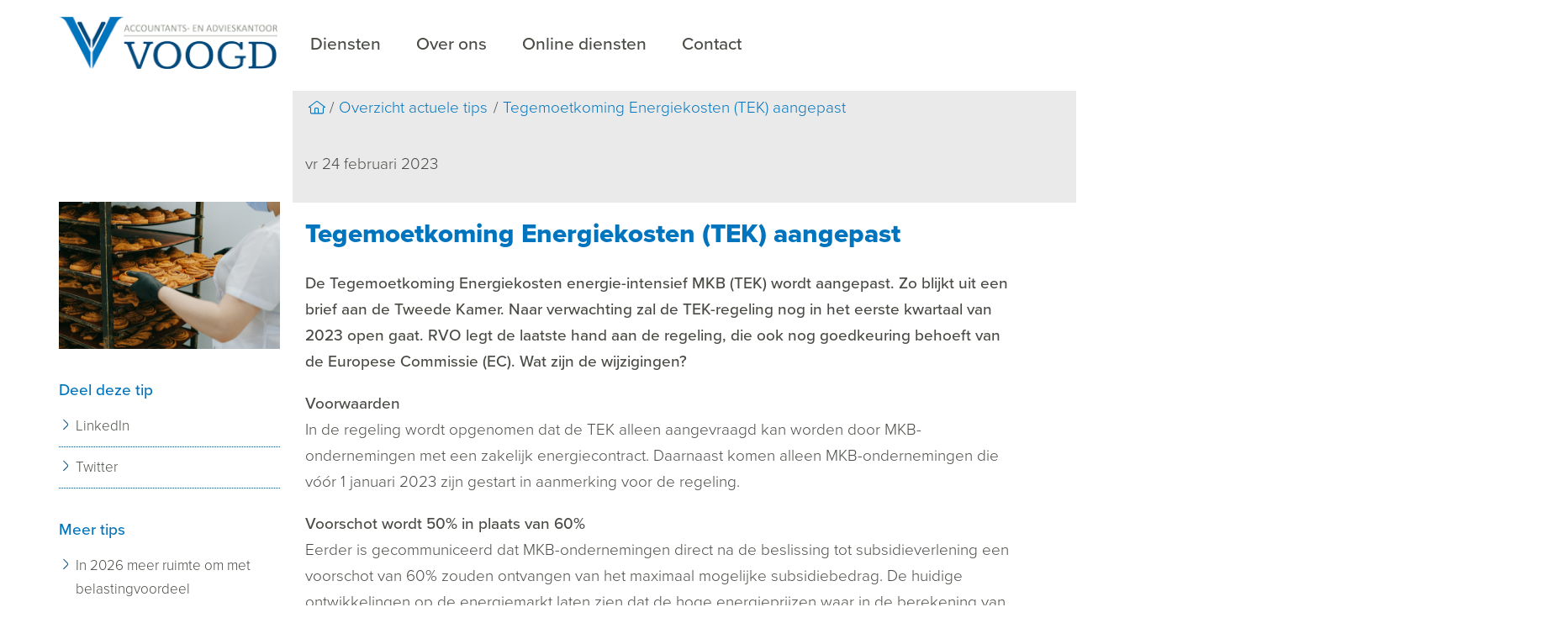

--- FILE ---
content_type: text/html; charset=UTF-8
request_url: https://www.aakv.nl/nl/nieuws/tegemoetkoming-energiekosten-tek-aangepast
body_size: 5243
content:
<!DOCTYPE html>
<!--[if lt IE 7 ]><html class="ie ie6" lang="nl"><![endif]-->
<!--[if IE 7 ]><html class="ie ie7" lang="nl"><![endif]-->
<!--[if IE 8 ]><html class="ie ie8" lang="nl"><![endif]-->
<!--[if (gte IE 9)|!(IE)]><!--><html lang="nl"><!--<![endif]-->
<head>
    <meta charset="utf-8">
<title>Tegemoetkoming Energiekosten (TEK) aangepast</title>
<meta content="Webmechanics" name="author">

<meta name="viewport" content="width=device-width, initial-scale=1, maximum-scale=1">

<link rel="apple-touch-icon" sizes="152x152" href="/assets/site/images/favicons/apple-touch-icon.png">
<link rel="icon" type="image/png" href="/assets/site/images/favicons/favicon-32x32.png" sizes="32x32">
<link rel="icon" type="image/png" href="/assets/site/images/favicons/favicon-16x16.png" sizes="16x16">
<link rel="manifest" href="/assets/site/images/favicons/manifest.json">
<link rel="mask-icon" href="/assets/site/images/favicons/safari-pinned-tab.svg" color="#0075be">
<link rel="shortcut icon" href="/assets/site/images/favicons/favicon.ico">
<meta name="msapplication-config" content="/assets/site/images/favicons/browserconfig.xml">
<meta name="theme-color" content="#ffffff">

<link rel="stylesheet" href="/build/assets/css/site-32c92cf99f.css">

<script src="https://use.typekit.net/ypq8wax.js"></script>
<script>try{Typekit.load({ async: true });}catch(e){}</script>
</head>
<body>

<header class="header">
    <div class="container">
        <div class="row">
            <div class="col b-3 logo">
                <a href="https://www.aakv.nl/nl">
                    <img src="/assets/site/images/logo.png" class="logo">
                    <img src="/assets/site/images/logo.png" class="logo logo--small">
                </a>
                <a href="#" class="opener"><span></span></a>
            </div>
            <div class="col b-9">
                <nav class="navigation">
                    <ul>
                                                                                    <li class="">
                                    <a
                                                                                        href="/nl/diensten"
                                                                                        >
                                        Diensten
                                    </a>
                                                                    </li>
                                                                                                                <li class="">
                                    <a
                                                                                        href="/nl/team"
                                                                                        >
                                        Over ons
                                    </a>
                                                                    </li>
                                                                                                                <li class="">
                                    <a
                                                                                        href="/nl/inloggen"
                                                                                        >
                                        Online diensten
                                    </a>
                                                                    </li>
                                                                                                                <li class="">
                                    <a
                                                                                        href="/nl/contact"
                                                                                        >
                                        Contact
                                    </a>
                                                                    </li>
                                                                        </ul>
                </nav>
                <div class="breadcrumbs extend-right">
    <a href="https://www.aakv.nl/nl" class="icon home"></a>
                                        <a href="/nl/nieuws-archief">Overzicht actuele tips</a>
                                            <a href="https://www.aakv.nl/nl/nieuws/tegemoetkoming-energiekosten-tek-aangepast">Tegemoetkoming Energiekosten (TEK) aangepast</a>
            </div>            </div>
        </div>
    </div>
</header>

    
    
    <div class="page">
        <div class="container">
            <div class="row">
                <div class="col b-9 user-input">
                    <main>
                        <div class="page__intro extend-right">
                            <p>
                                vr 24 februari 2023
                            </p>
                        </div>

                        <h1>Tegemoetkoming Energiekosten (TEK) aangepast</h1>

                        <div class="news-item">
                            <div class="intro">
                                <p>De Tegemoetkoming Energiekosten energie-intensief MKB (TEK) wordt aangepast. Zo blijkt uit een brief aan de Tweede Kamer. Naar verwachting zal de TEK-regeling nog in het eerste kwartaal van 2023 open gaat. RVO legt de laatste hand aan de regeling, die ook nog goedkeuring behoeft van de Europese Commissie (EC). Wat zijn de wijzigingen?</p>
                            </div>
                            <div class="text">
                                <p><strong>Voorwaarden</strong><br />In de regeling wordt opgenomen dat de TEK alleen aangevraagd kan worden door MKB-ondernemingen met een zakelijk energiecontract. Daarnaast komen alleen MKB-ondernemingen die v&oacute;&oacute;r 1 januari 2023 zijn gestart in aanmerking voor de regeling.</p>
<p><strong>Voorschot wordt 50% in plaats van 60%</strong><br />Eerder is gecommuniceerd dat MKB-ondernemingen direct na de beslissing tot subsidieverlening een voorschot van 60% zouden ontvangen van het maximaal mogelijke subsidiebedrag. De huidige ontwikkelingen op de energiemarkt laten zien dat de hoge energieprijzen waar in de berekening van het maximale subsidiebedrag vanuit werd gegaan niet vanzelfsprekend stand zullen houden.</p>
<p>Na 31 december 2023 wordt met CBS-gegevens de referentieprijs voor 2023 en daarmee de definitieve TEK-subsidie bepaald. Omdat het voorschot wordt afgeleid van de maximaal te ontvangen subsidie, kan dit ertoe leiden dat het eerder uitgekeerde voorschot hoger is dan de uiteindelijke (definitieve) TEK-subsidie en dat de mkb-ondernemingen een deel van het voorschot moeten terugbetalen. Het risico op terugbetaling neemt toe naarmate het voorschotpercentage hoger is. Het is onzeker hoe de energieprijzen zich verder gaan ontwikkelen in 2023.</p>
<p>Daarom is besloten tot een middenweg: het voorschotpercentage van 60% wordt verlaagd naar 50% van de maximale subsidie.</p>
<p><strong>Winstcriterium</strong><br />Om de TEK-regeling zo doelgericht mogelijk te maken is een winstcriterium overwogen. Op dit moment is dat onuitvoerbaar. Het is de wel bedoeling dat er een winstcriterium gaat gelden bij eventuele nieuwe of verlengde (energie)crisissteunregelingen in 2024.</p>
<p><strong>MKB-ondernemingen met blokaansluiting</strong><br />Besloten is dat bij blokaansluitingen alleen MKB-ondernemingen met een zakelijk energiecontract op eigen naam in aanmerking komen voor de TEK-regeling. Voor blokaansluitingen is namelijk geen standaardjaarverbruik of standaardjaarafname beschikbaar, waardoor de energie-intensiteit niet eenvoudig op het niveau van de MKB-onderneming berekend kan worden.</p>
<p><strong>MKB-ondernemingen op warmtenet</strong><br />Het Ministerie van Economische Zaken en Klimaat onderzoekt nog hoeveel energie-intensieve MKB-ondernemingen zijn aangesloten op het warmtenet en of en zo ja hoe deze ondernemingen het beste kunnen worden geholpen voor wat betreft de gestegen energieprijzen.</p>
<p><strong>Tip:</strong> De definitieve modelprijzen 2022 waarmee wordt berekend of u aan de energie-intensiteitseis voldoet, zijn bekend. De modelprijs 2022 is voor gas &euro; 2,41 per m&sup3; en voor elektriciteit &euro; 0,59 per kWh. Op de <a href="https://tinyurl.com/5ftvfwda" target="_blank" rel="noopener">website van RVO</a> vindt u een rekenformule waarmee u kunt inschatten of u aan de energie-intensiteitseis voldoet.</p>
                            </div>
                        </div>

                    </main>
                </div>
                <div class="col b-3 side-bar">

                                            <img src="https://www.accountantsportal.nl/uploads/images/1200x800/bcyyusas-tegemoetkoming-energiekosten-tek-aangepast.jpg" class="news-item__img">
                    
                    
                    <h3>Deel deze tip</h3>
                    <ul>
                        <li>
                            <a href="https://www.linkedin.com/shareArticle?mini=true&source=Accountantsportal&url=https%3A%2F%2Fwww.aakv.nl%2Fnl%2Fnieuws%2Ftegemoetkoming-energiekosten-tek-aangepast&title=Tegemoetkoming+Energiekosten+%28TEK%29+aangepast&summary=De+Tegemoetkoming+Energiekosten+energie-intensief+MKB+%28TEK%29+wordt+aangepast.+Het+voorschot+gaat+omlaag." target="_blank">LinkedIn</a>
                        </li>
                        <li>
                            <a href="https://twitter.com/intent/tweet?url=https%3A%2F%2Fwww.aakv.nl%2Fnl%2Fnieuws%2Ftegemoetkoming-energiekosten-tek-aangepast&text=De+Tegemoetkoming+Energiekosten+energie-intensief+MKB+%28TEK%29+wordt+aangepast.+Het+voorschot+gaat+omlaag." target="_blank">Twitter</a>
                        </li>
                    </ul>

                    <h3>Meer tips</h3>
                    <ul>
                                                                                    <li>
                                    <a href="https://www.aakv.nl/nl/nieuws/in-2026-meer-ruimte-om-met-belastingvoordeel-energiezuinig-te-investeren">
                                        In 2026 meer ruimte om met belastingvoordeel energiezuinig te investeren
                                    </a>
                                </li>
                                                                                                                <li>
                                    <a href="https://www.aakv.nl/nl/nieuws/veranderingen-loonkostenvoordeel-voor-doelgroep-banenafspraak-in-2026">
                                        Veranderingen loonkostenvoordeel voor doelgroep banenafspraak in 2026
                                    </a>
                                </li>
                                                                                                                <li>
                                    <a href="https://www.aakv.nl/nl/nieuws/belastingvoordeel-2026-voor-milieuvriendelijke-investeringen">
                                        Belastingvoordeel 2026 voor milieuvriendelijke investeringen
                                    </a>
                                </li>
                                                                                                                <li>
                                    <a href="https://www.aakv.nl/nl/nieuws/kleding-influencer-aftrekbaar">
                                        Kleding influencer aftrekbaar?
                                    </a>
                                </li>
                                                                                                                <li>
                                    <a href="https://www.aakv.nl/nl/nieuws/aanpassing-van-de-fietsregeling-in-de-loonheffingen">
                                        Aanpassing van de fietsregeling in de loonheffingen
                                    </a>
                                </li>
                                                                                                                <li>
                                    <a href="https://www.aakv.nl/nl/nieuws/toch-zachtere-start-handhaving-op-schijnzelfstandigheid">
                                        Toch zachtere start handhaving op schijnzelfstandigheid
                                    </a>
                                </li>
                                                                                                                <li>
                                    <a href="https://www.aakv.nl/nl/nieuws/belangrijkste-wijzigingen-belastingen-2026">
                                        Belangrijkste wijzigingen belastingen 2026
                                    </a>
                                </li>
                                                                                                                <li>
                                    <a href="https://www.aakv.nl/nl/nieuws/vrijstellingen-voor-de-werkruimte-thuis">
                                        Vrijstellingen voor de werkruimte thuis
                                    </a>
                                </li>
                                                                                                                <li>
                                    <a href="https://www.aakv.nl/nl/nieuws/kantinestichting-kan-fictieve-loonkosten-aftrekken">
                                        Kantinestichting kan fictieve loonkosten aftrekken
                                    </a>
                                </li>
                                                                                                                <li>
                                    <a href="https://www.aakv.nl/nl/nieuws/outplacementkosten-vrijgesteld-of-belast">
                                        Outplacementkosten vrijgesteld of belast?
                                    </a>
                                </li>
                                                                                                                <li>
                                    <a href="https://www.aakv.nl/nl/nieuws/belastingplan-2026-gewijzigd">
                                        Belastingplan 2026 gewijzigd
                                    </a>
                                </li>
                                                                                                                <li>
                                    <a href="https://www.aakv.nl/nl/nieuws/overlijdensuitkering-wat-is-het-loon-over-een-maand">
                                        Overlijdensuitkering: wat is het loon over een maand?
                                    </a>
                                </li>
                                                                        </ul>
                </div>
            </div>
        </div>
    </div>


<footer>
    <div class="container quote">
        <div class="row">
            <div class="col b-3 side-bar">
                <h4>Heb je vragen of wil je meer weten over onze dienstverlening?</h4>
<p><a href="mailto: info@aakv.nl">Mail</a> of bel <a href="tel:0365350030">036 - 535 00 30</a></p>
<p>In een geheel vrijblijvend gesprek bespreken we graag wat wij voor jou kunnen betekenen.</p>            </div>
            <div class="col b-9 extend-right quote__block">
                                    <blockquote>
                        <span>Weinig zaken zijn voor een succesvolle toekomst van een onderneming zo gevaarlijk als een succesvol verleden.</span>
                    </blockquote>
                    <div class="quote-by">
                        Peter F. Drucker
                    </div>
                            </div>
        </div>
    </div>
    <div class="container footer">
        <div class="row">
            <div class="col b-3 side-bar">
                <a href="https://www.aakv.nl/nl" class="logo">
                    <img src="/assets/site/images/logo-grey.png">
                </a>

            </div>
            <div class="col b-9 extend-right user-input">
                <div class="row">
                    <div class="col b-4">
                        <h4>Over ons</h4>
<p>AAKV (Accountants- en Advieskantoor Voogd) is een full service accountantskantoor voor MKB-ondernemers. Toegankelijk, praktisch en met de blik vooruit.</p>
<p><a href="/nl/team">Meer</a></p>                    </div>
                    <div class="col b-4">
                        <h3>Kwaliteit</h3>
                        <ul class="list--right">
            <li>
            <a href="http://aakv.nl/nl/koninklijke-nederlandse-beroepsorganisatie-van-accountants">
                Koninklijke Nederlandse Beroepsorganisatie van Accountants
            </a>
        </li>
            <li>
            <a href="http://aakv.nl/nl/register-belastingadviseurs">
                Register Belastingadviseurs
            </a>
        </li>
            <li>
            <a href="https://aakv.nl/nl/auxilium-adviesgroep">
                Auxilium Adviesgroep
            </a>
        </li>
            <li>
            <a href="https://aakv.nl/nl/fiscount">
                Fiscount
            </a>
        </li>
    </ul>
                    </div>
                    <div class="col b-4">
                        <p><strong>AAKV (Accountants- en Advieskantoor Voogd)</strong></p>
<p>Green Capitol Towers<br />Transistorstraat 7<br />1322 CJ Almere<br /><a href="tel:0365350030">036 - 535 00 30 (vrijdag gesloten)</a><br /><a href="mailto:info@aakv.nl">info@aakv.nl</a></p>                    </div>
                </div>
                <div class="row">
                    <div class="col b-12 sub-footer">
                        &copy; 2026 Accountants- en Advieskantoor Voogd
<ul>
            <li>
            <a href="/nl/disclaimer-en-copyright">
                Disclaimer en Copyright
            </a>
        </li>
            <li>
            <a href="/nl/algemene-voorwaarden">
                Privacy, voorwaarden en klachten
            </a>
        </li>
    </ul>
<div class="creator">
    Realisatie <a href="http://www.webmechanics.nl" title="Webmechanics webdevelopment in Tilburg" target="_blank">Webmechanics</a>
    en <a href="https://www.accountantsportal.nl" title="Actieve ondersteuning voor accountants online">Accountantsportal</a>
</div>                    </div>
                </div>
            </div>
        </div>
    </div>
</footer>

<script src="/build/assets/js/site-e4bf5633f3.js"></script>


<script type="text/javascript">
    var _gaq = _gaq || [];
    _gaq.push(['_setAccount', '#']);
    _gaq.push (['_gat._anonymizeIp']);
    _gaq.push(['_trackPageview']);

    (function() {
        var ga = document.createElement('script'); ga.type = 'text/javascript'; ga.async = true;
        ga.src = ('https:' == document.location.protocol ? 'https://ssl' : 'http://www') + '.google-analytics.com/ga.js';
        var s = document.getElementsByTagName('script')[0]; s.parentNode.insertBefore(ga, s);
    })();
</script>

<script type='text/javascript'>
    (function(d,t) {
        _scoopi = {'onload': function() { this.trkDocumentLoad(); }};
        var s=d.getElementsByTagName(t)[0], js=d.createElement(t); js.async=1;
        js.src='//api.salesfeed.com/v3/bootstrap.js?aid=aakv';
        s.parentNode.insertBefore(js,s);
    })(document,'script');
</script>

</body>
</html>